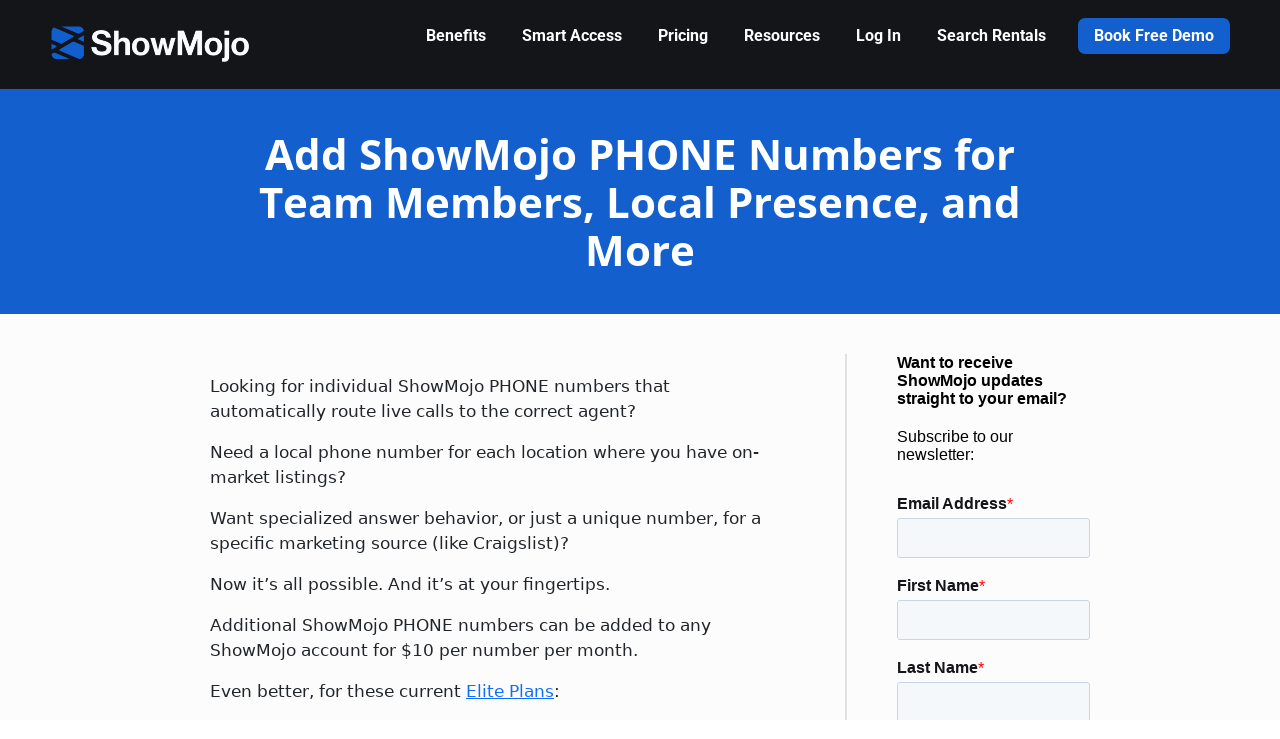

--- FILE ---
content_type: application/javascript; charset=UTF-8
request_url: https://hello.showmojo.com/cdn-cgi/challenge-platform/h/g/scripts/jsd/fc21b7e0d793/main.js?
body_size: 4643
content:
window._cf_chl_opt={oPNF3:'g'};~function(o1,f,y,R,v,O,h,n,K){o1=D,function(k,g,oX,o0,m,T){for(oX={k:153,g:144,m:220,T:244,a:193,L:207,Y:175,A:162,B:229},o0=D,m=k();!![];)try{if(T=parseInt(o0(oX.k))/1+parseInt(o0(oX.g))/2+parseInt(o0(oX.m))/3+parseInt(o0(oX.T))/4*(parseInt(o0(oX.a))/5)+parseInt(o0(oX.L))/6*(-parseInt(o0(oX.Y))/7)+parseInt(o0(oX.A))/8+-parseInt(o0(oX.B))/9,g===T)break;else m.push(m.shift())}catch(a){m.push(m.shift())}}(o,709443),f=this||self,y=f[o1(242)],R={},R[o1(186)]='o',R[o1(230)]='s',R[o1(173)]='u',R[o1(248)]='z',R[o1(216)]='n',R[o1(152)]='I',R[o1(214)]='b',v=R,f[o1(219)]=function(g,T,L,Y,ob,oK,oN,o6,B,C,s,z,W,P){if(ob={k:163,g:228,m:188,T:228,a:194,L:240,Y:217,A:194,B:240,C:143,s:239,c:252,z:141,W:148},oK={k:257,g:252,m:174},oN={k:249,g:199,m:181,T:167},o6=o1,T===null||void 0===T)return Y;for(B=j(T),g[o6(ob.k)][o6(ob.g)]&&(B=B[o6(ob.m)](g[o6(ob.k)][o6(ob.T)](T))),B=g[o6(ob.a)][o6(ob.L)]&&g[o6(ob.Y)]?g[o6(ob.A)][o6(ob.B)](new g[(o6(ob.Y))](B)):function(F,o7,J){for(o7=o6,F[o7(oK.k)](),J=0;J<F[o7(oK.g)];F[J]===F[J+1]?F[o7(oK.m)](J+1,1):J+=1);return F}(B),C='nAsAaAb'.split('A'),C=C[o6(ob.C)][o6(ob.s)](C),s=0;s<B[o6(ob.c)];z=B[s],W=U(g,T,z),C(W)?(P=W==='s'&&!g[o6(ob.z)](T[z]),o6(ob.W)===L+z?A(L+z,W):P||A(L+z,T[z])):A(L+z,W),s++);return Y;function A(F,J,o5){o5=D,Object[o5(oN.k)][o5(oN.g)][o5(oN.m)](Y,J)||(Y[J]=[]),Y[J][o5(oN.T)](F)}},O=o1(245)[o1(212)](';'),h=O[o1(143)][o1(239)](O),f[o1(254)]=function(k,g,ou,o8,m,T,L,Y){for(ou={k:149,g:252,m:252,T:241,a:167,L:256},o8=o1,m=Object[o8(ou.k)](g),T=0;T<m[o8(ou.g)];T++)if(L=m[T],'f'===L&&(L='N'),k[L]){for(Y=0;Y<g[m[T]][o8(ou.m)];-1===k[L][o8(ou.T)](g[m[T]][Y])&&(h(g[m[T]][Y])||k[L][o8(ou.a)]('o.'+g[m[T]][Y])),Y++);}else k[L]=g[m[T]][o8(ou.L)](function(A){return'o.'+A})},n=l(),K=function(oS,oV,oJ,ot,oF,oW,oR,g,m,T){return oS={k:154,g:140},oV={k:172,g:167,m:172,T:150,a:172,L:253,Y:253},oJ={k:252},ot={k:211},oF={k:252,g:253,m:249,T:199,a:181,L:249,Y:181,A:181,B:211,C:167,s:211,c:167,z:167,W:211,P:167,F:172,J:172,V:199,S:167,i:167,Q:167,G:167,I:150},oW={k:200,g:253},oR=o1,g=String[oR(oS.k)],m={'h':function(a){return null==a?'':m.g(a,6,function(L,ov){return ov=D,ov(oW.k)[ov(oW.g)](L)})},'g':function(L,Y,A,od,B,C,s,z,W,P,F,J,V,S,i,Q,G,I){if(od=oR,null==L)return'';for(C={},s={},z='',W=2,P=3,F=2,J=[],V=0,S=0,i=0;i<L[od(oF.k)];i+=1)if(Q=L[od(oF.g)](i),Object[od(oF.m)][od(oF.T)][od(oF.a)](C,Q)||(C[Q]=P++,s[Q]=!0),G=z+Q,Object[od(oF.L)][od(oF.T)][od(oF.Y)](C,G))z=G;else{if(Object[od(oF.L)][od(oF.T)][od(oF.A)](s,z)){if(256>z[od(oF.B)](0)){for(B=0;B<F;V<<=1,S==Y-1?(S=0,J[od(oF.C)](A(V)),V=0):S++,B++);for(I=z[od(oF.s)](0),B=0;8>B;V=V<<1.37|I&1.42,Y-1==S?(S=0,J[od(oF.c)](A(V)),V=0):S++,I>>=1,B++);}else{for(I=1,B=0;B<F;V=V<<1|I,S==Y-1?(S=0,J[od(oF.z)](A(V)),V=0):S++,I=0,B++);for(I=z[od(oF.W)](0),B=0;16>B;V=V<<1|1.1&I,Y-1==S?(S=0,J[od(oF.P)](A(V)),V=0):S++,I>>=1,B++);}W--,W==0&&(W=Math[od(oF.F)](2,F),F++),delete s[z]}else for(I=C[z],B=0;B<F;V=V<<1|1&I,S==Y-1?(S=0,J[od(oF.c)](A(V)),V=0):S++,I>>=1,B++);z=(W--,0==W&&(W=Math[od(oF.J)](2,F),F++),C[G]=P++,String(Q))}if(''!==z){if(Object[od(oF.L)][od(oF.V)][od(oF.a)](s,z)){if(256>z[od(oF.W)](0)){for(B=0;B<F;V<<=1,Y-1==S?(S=0,J[od(oF.S)](A(V)),V=0):S++,B++);for(I=z[od(oF.W)](0),B=0;8>B;V=V<<1.33|I&1.62,S==Y-1?(S=0,J[od(oF.z)](A(V)),V=0):S++,I>>=1,B++);}else{for(I=1,B=0;B<F;V=I|V<<1,S==Y-1?(S=0,J[od(oF.z)](A(V)),V=0):S++,I=0,B++);for(I=z[od(oF.s)](0),B=0;16>B;V=1&I|V<<1,S==Y-1?(S=0,J[od(oF.P)](A(V)),V=0):S++,I>>=1,B++);}W--,W==0&&(W=Math[od(oF.F)](2,F),F++),delete s[z]}else for(I=C[z],B=0;B<F;V=1&I|V<<1,S==Y-1?(S=0,J[od(oF.i)](A(V)),V=0):S++,I>>=1,B++);W--,W==0&&F++}for(I=2,B=0;B<F;V=V<<1.52|I&1,S==Y-1?(S=0,J[od(oF.Q)](A(V)),V=0):S++,I>>=1,B++);for(;;)if(V<<=1,S==Y-1){J[od(oF.G)](A(V));break}else S++;return J[od(oF.I)]('')},'j':function(a,oU){return oU=oR,a==null?'':''==a?null:m.i(a[oU(oJ.k)],32768,function(L,oj){return oj=oU,a[oj(ot.k)](L)})},'i':function(L,Y,A,oO,B,C,s,z,W,P,F,J,V,S,i,Q,I,G){for(oO=oR,B=[],C=4,s=4,z=3,W=[],J=A(0),V=Y,S=1,P=0;3>P;B[P]=P,P+=1);for(i=0,Q=Math[oO(oV.k)](2,2),F=1;F!=Q;G=J&V,V>>=1,0==V&&(V=Y,J=A(S++)),i|=F*(0<G?1:0),F<<=1);switch(i){case 0:for(i=0,Q=Math[oO(oV.k)](2,8),F=1;F!=Q;G=V&J,V>>=1,0==V&&(V=Y,J=A(S++)),i|=(0<G?1:0)*F,F<<=1);I=g(i);break;case 1:for(i=0,Q=Math[oO(oV.k)](2,16),F=1;Q!=F;G=V&J,V>>=1,0==V&&(V=Y,J=A(S++)),i|=F*(0<G?1:0),F<<=1);I=g(i);break;case 2:return''}for(P=B[3]=I,W[oO(oV.g)](I);;){if(S>L)return'';for(i=0,Q=Math[oO(oV.k)](2,z),F=1;F!=Q;G=V&J,V>>=1,0==V&&(V=Y,J=A(S++)),i|=(0<G?1:0)*F,F<<=1);switch(I=i){case 0:for(i=0,Q=Math[oO(oV.m)](2,8),F=1;F!=Q;G=V&J,V>>=1,V==0&&(V=Y,J=A(S++)),i|=(0<G?1:0)*F,F<<=1);B[s++]=g(i),I=s-1,C--;break;case 1:for(i=0,Q=Math[oO(oV.m)](2,16),F=1;Q!=F;G=V&J,V>>=1,V==0&&(V=Y,J=A(S++)),i|=F*(0<G?1:0),F<<=1);B[s++]=g(i),I=s-1,C--;break;case 2:return W[oO(oV.T)]('')}if(C==0&&(C=Math[oO(oV.a)](2,z),z++),B[I])I=B[I];else if(s===I)I=P+P[oO(oV.L)](0);else return null;W[oO(oV.g)](I),B[s++]=P+I[oO(oV.Y)](0),C--,P=I,0==C&&(C=Math[oO(oV.k)](2,z),z++)}}},T={},T[oR(oS.g)]=m.h,T}(),b();function M(k,g,oC,oB,oA,oY,ow,m,T,a){oC={k:184,g:164,m:251,T:147,a:139,L:246,Y:189,A:251,B:233,C:231,s:183,c:208,z:224,W:205,P:237,F:192,J:250,V:191,S:140,i:222},oB={k:201},oA={k:158,g:204,m:247,T:158},oY={k:208},ow=o1,m=f[ow(oC.k)],console[ow(oC.g)](f[ow(oC.m)]),T=new f[(ow(oC.T))](),T[ow(oC.a)](ow(oC.L),ow(oC.Y)+f[ow(oC.A)][ow(oC.B)]+ow(oC.C)+m.r),m[ow(oC.s)]&&(T[ow(oC.c)]=5e3,T[ow(oC.z)]=function(ok){ok=ow,g(ok(oY.k))}),T[ow(oC.W)]=function(og){og=ow,T[og(oA.k)]>=200&&T[og(oA.k)]<300?g(og(oA.g)):g(og(oA.m)+T[og(oA.T)])},T[ow(oC.P)]=function(om){om=ow,g(om(oB.k))},a={'t':E(),'lhr':y[ow(oC.F)]&&y[ow(oC.F)][ow(oC.J)]?y[ow(oC.F)][ow(oC.J)]:'','api':m[ow(oC.s)]?!![]:![],'payload':k},T[ow(oC.V)](K[ow(oC.S)](JSON[ow(oC.i)](a)))}function X(oL,oH,k,g,m){return oL={k:236,g:203},oH=o1,k=3600,g=E(),m=Math[oH(oL.k)](Date[oH(oL.g)]()/1e3),m-g>k?![]:!![]}function U(k,g,m,op,o3,T,L){o3=(op={k:186,g:179,m:146,T:146,a:194,L:238},o1);try{T=g[m]}catch(Y){return'i'}if(null==T)return void 0===T?'u':'x';if(o3(op.k)==typeof T)try{if(o3(op.g)==typeof T[o3(op.m)])return T[o3(op.T)](function(){}),'p'}catch(A){}return k[o3(op.a)][o3(op.L)](T)?'a':T===k[o3(op.a)]?'C':T===!0?'T':T===!1?'F':(L=typeof T,o3(op.g)==L?d(k,T)?'N':'f':v[L]||'?')}function j(k,on,o4,g){for(on={k:188,g:149,m:235},o4=o1,g=[];k!==null;g=g[o4(on.k)](Object[o4(on.g)](k)),k=Object[o4(on.m)](k));return g}function e(ox,o9,m,T,a,L,Y){o9=(ox={k:180,g:221,m:190,T:227,a:195,L:159,Y:213,A:145,B:225,C:210,s:178,c:170},o1);try{return m=y[o9(ox.k)](o9(ox.g)),m[o9(ox.m)]=o9(ox.T),m[o9(ox.a)]='-1',y[o9(ox.L)][o9(ox.Y)](m),T=m[o9(ox.A)],a={},a=Ntxi4(T,T,'',a),a=Ntxi4(T,T[o9(ox.B)]||T[o9(ox.C)],'n.',a),a=Ntxi4(T,m[o9(ox.s)],'d.',a),y[o9(ox.L)][o9(ox.c)](m),L={},L.r=a,L.e=null,L}catch(A){return Y={},Y.r={},Y.e=A,Y}}function d(k,g,oM,o2){return oM={k:202,g:202,m:249,T:169,a:181,L:241,Y:196},o2=o1,g instanceof k[o2(oM.k)]&&0<k[o2(oM.g)][o2(oM.m)][o2(oM.T)][o2(oM.a)](g)[o2(oM.L)](o2(oM.Y))}function o(D1){return D1='contentWindow,catch,XMLHttpRequest,d.cookie,keys,join,HnhLR9,bigint,1092120IJasHc,fromCharCode,addEventListener,event,DOMContentLoaded,status,body,cloudflare-invisible,sid,3320264XdohHF,Object,log,detail,jsd,push,GsWUx0,toString,removeChild,error on cf_chl_props,pow,undefined,splice,29785QvNROS,onreadystatechange,/b/ov1/0.4995587528012951:1768462287:wQ1dd8gKLae9wKdLD_Y1SlsSJASwCV-74VC3LEtffP4/,contentDocument,function,createElement,call,errorInfoObject,api,__CF$cv$params,readyState,object,postMessage,concat,/cdn-cgi/challenge-platform/h/,style,send,location,29905nhzCSx,Array,tabIndex,[native code],parent,UHTeq3,hasOwnProperty,uh+fA$QBy4EDOXC-YdGogWjatn05sJRZwbv3i792VxPTepLM8mckKSFUq6NrHzlI1,xhr-error,Function,now,success,onload,KljLg4,1398ObAhkl,timeout,error,navigator,charCodeAt,split,appendChild,boolean,jCNy9,number,Set,riYFq1,Ntxi4,2963613ppAdhs,iframe,stringify,syUs3,ontimeout,clientInformation,ntYsJ1,display: none,getOwnPropertyNames,16869672vtGDGr,string,/jsd/oneshot/fc21b7e0d793/0.4995587528012951:1768462287:wQ1dd8gKLae9wKdLD_Y1SlsSJASwCV-74VC3LEtffP4/,loading,oPNF3,random,getPrototypeOf,floor,onerror,isArray,bind,from,indexOf,document,chctx,4ktdcJf,_cf_chl_opt;NaZoI3;Bshk0;IzgW1;qzjKa3;GBApq0;giyU9;KutOj0;QgiX4;Khftj4;Lfpaq4;zBhRN3;JSmY9;Ntxi4;oxFY5;TDAZ2;ldLC0,POST,http-code:,symbol,prototype,href,_cf_chl_opt,length,charAt,oxFY5,/invisible/jsd,map,sort,randomUUID,open,EmhDHEAxNRfv,isNaN,source,includes,2148522iccHLf'.split(','),o=function(){return D1},o()}function N(T,a,oz,oy,L,Y,A,B,C,s,c,z){if(oz={k:215,g:168,m:184,T:189,a:251,L:233,Y:177,A:255,B:147,C:139,s:246,c:208,z:224,W:206,P:251,F:223,J:251,V:151,S:198,i:251,Q:218,G:226,I:182,oW:243,oP:142,oF:166,ot:191,oJ:140},oy=o1,!Z(0))return![];Y=(L={},L[oy(oz.k)]=T,L[oy(oz.g)]=a,L);try{A=f[oy(oz.m)],B=oy(oz.T)+f[oy(oz.a)][oy(oz.L)]+oy(oz.Y)+A.r+oy(oz.A),C=new f[(oy(oz.B))](),C[oy(oz.C)](oy(oz.s),B),C[oy(oz.c)]=2500,C[oy(oz.z)]=function(){},s={},s[oy(oz.W)]=f[oy(oz.P)][oy(oz.W)],s[oy(oz.F)]=f[oy(oz.J)][oy(oz.F)],s[oy(oz.V)]=f[oy(oz.J)][oy(oz.V)],s[oy(oz.S)]=f[oy(oz.i)][oy(oz.Q)],s[oy(oz.G)]=n,c=s,z={},z[oy(oz.I)]=Y,z[oy(oz.oW)]=c,z[oy(oz.oP)]=oy(oz.oF),C[oy(oz.ot)](K[oy(oz.oJ)](z))}catch(W){}}function l(os,of){return os={k:138},of=o1,crypto&&crypto[of(os.k)]?crypto[of(os.k)]():''}function D(H,w,k,g){return H=H-138,k=o(),g=k[H],g}function Z(k,oT,oo){return oT={k:234},oo=o1,Math[oo(oT.k)]()<k}function E(oa,oD,k){return oa={k:184,g:236},oD=o1,k=f[oD(oa.k)],Math[oD(oa.g)](+atob(k.t))}function x(m,T,D0,oE,a,L){if(D0={k:183,g:204,m:142,T:160,a:161,L:156,Y:197,A:187,B:142,C:156,s:209,c:165,z:187},oE=o1,!m[oE(D0.k)])return;T===oE(D0.g)?(a={},a[oE(D0.m)]=oE(D0.T),a[oE(D0.a)]=m.r,a[oE(D0.L)]=oE(D0.g),f[oE(D0.Y)][oE(D0.A)](a,'*')):(L={},L[oE(D0.B)]=oE(D0.T),L[oE(D0.a)]=m.r,L[oE(D0.C)]=oE(D0.s),L[oE(D0.c)]=T,f[oE(D0.Y)][oE(D0.z)](L,'*'))}function b(oI,oG,oQ,oh,k,g,m,T,a){if(oI={k:184,g:183,m:185,T:232,a:155,L:155,Y:157,A:176,B:176},oG={k:185,g:232,m:176},oQ={k:171},oh=o1,k=f[oh(oI.k)],!k)return;if(!X())return;(g=![],m=k[oh(oI.g)]===!![],T=function(oe,L){if(oe=oh,!g){if(g=!![],!X())return;L=e(),M(L.r,function(Y){x(k,Y)}),L.e&&N(oe(oQ.k),L.e)}},y[oh(oI.m)]!==oh(oI.T))?T():f[oh(oI.a)]?y[oh(oI.L)](oh(oI.Y),T):(a=y[oh(oI.A)]||function(){},y[oh(oI.B)]=function(oZ){oZ=oh,a(),y[oZ(oG.k)]!==oZ(oG.g)&&(y[oZ(oG.m)]=a,T())})}}()